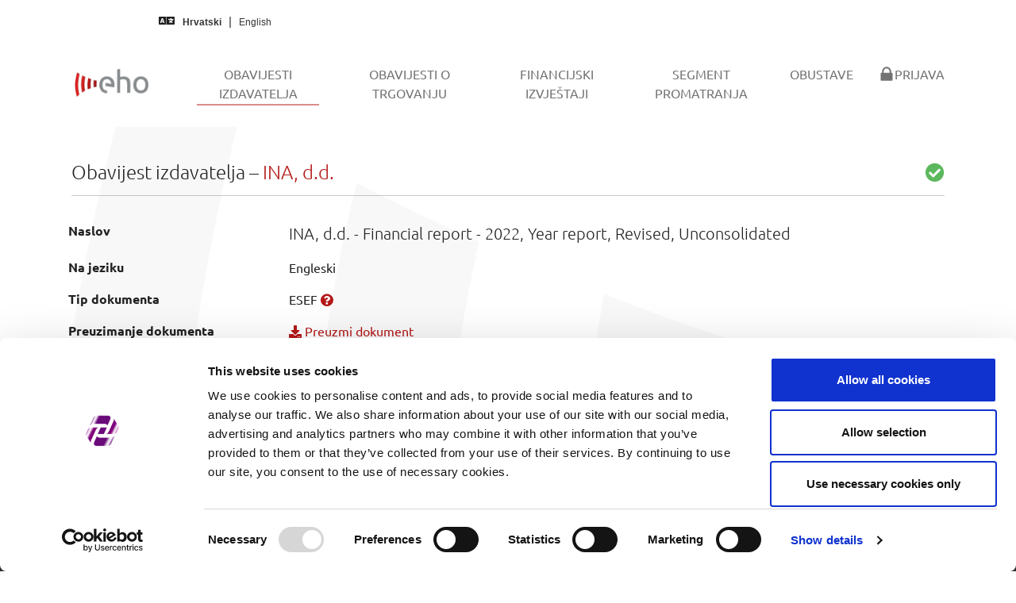

--- FILE ---
content_type: text/html; charset=utf-8
request_url: https://eho.zse.hr/obavijesti-izdavatelja/view/49137
body_size: 10347
content:
<!DOCTYPE html>
<html lang="hr-HR">
<head><script id="Cookiebot" src="https://consent.cookiebot.com/uc.js" data-cbid="ffc1f470-739f-4692-aa29-bd253e87bb9d" data-blockingmode="auto" type="text/javascript"></script><script async src="https://www.googletagmanager.com/gtag/js?id=G-9XYXVJGTGN"></script><script>function gtag(){dataLayer.push(arguments)}window.dataLayer=window.dataLayer||[],gtag("js",new Date),gtag("config","G-9XYXVJGTGN");</script>

<meta charset="utf-8">
<!-- 
	This website is powered by TYPO3 - inspiring people to share!
	TYPO3 is a free open source Content Management Framework initially created by Kasper Skaarhoj and licensed under GNU/GPL.
	TYPO3 is copyright 1998-2026 of Kasper Skaarhoj. Extensions are copyright of their respective owners.
	Information and contribution at https://typo3.org/
-->


<link rel="icon" href="/typo3conf/ext/bootstrap_package/Resources/PublicCustomEho/Icons/favicon.ico" type="image/vnd.microsoft.icon">
<title>Obavijesti izdavatelja - EHO</title>
<meta http-equiv="x-ua-compatible" content="IE=edge" />
<meta name="generator" content="TYPO3 CMS" />
<meta name="viewport" content="width=device-width, initial-scale=1, minimum-scale=1" />
<meta name="robots" content="index,follow" />
<meta name="twitter:card" content="summary" />
<meta name="apple-mobile-web-app-capable" content="no" />
<meta name="google" content="notranslate" />

<link rel="stylesheet" href="/typo3temp/assets/bootstrappackage/fonts/52217f76bf5420ff8f47b9f558cd8e348326d3919b2381d3daf6d5518588639d/webfont.css?1770058886" media="all">
<link rel="stylesheet" href="/typo3temp/assets/compressed/merged-d31caa18edbd2d9b7fe8fc026b66f0b1-0b948ccd9e49607729311f755b861e2d.css?1720719186" media="all">
<link rel="stylesheet" href="/typo3temp/assets/compressed/merged-189eab79878e9572d3bfd0b4ba567dc5-8dc42f49980a1ebc54f86d01adaa2d88.css?1730821759" media="all">


<script src="/typo3temp/assets/compressed/merged-5b847926157c2a30641b5c13d1abd107-a4db6941518f87d767dab04ab90909e1.js?1720719186"></script>



<link rel="prev" href="/obavijesti-o-trgovanju">
<link rel="canonical" href="https://eho.zse.hr/obavijesti-izdavatelja/view/49137"/>

<link rel="alternate" hreflang="hr-HR" href="https://eho.zse.hr/obavijesti-izdavatelja/view/49137"/>
<link rel="alternate" hreflang="en-US" href="https://eho.zse.hr/en/issuer-announcements/view/49137"/>
<link rel="alternate" hreflang="x-default" href="https://eho.zse.hr/obavijesti-izdavatelja/view/49137"/>
</head>
<body id="p11" class="page-11 pagelevel-1 language-0 backendlayout-default layout-default">

<div id="top"></div><div class="body-bg"><a class="visually-hidden-focusable" href="#page-content"><span>Skip to main content</span></a><nav class="navbar navbar-quick navbar-default navbar-static-top"><div class="container-fluid quick"><div class="row"><div class="col-md-5"><i class="fas fa-language"></i><a hreflang="hr-HR" class="lang-link active" title="Hrvatski" href="/obavijesti-izdavatelja/view/49137"><span>Hrvatski</span></a><a hreflang="en-US" class="lang-link " title="English" href="/en/issuer-announcements/view/49137"><span>English</span></a></div></div></div></nav><header id="page-header" class="bp-page-header navbar navbar-mainnavigation navbar-default navbar-has-image navbar-top"><div class="container"><a class="navbar-brand navbar-brand-image" href="/"><img class="navbar-brand-logo-normal" src="/typo3conf/ext/bootstrap_package/Resources/PublicCustomEho/Images/EhoMainLogo.png" alt="EHO logo" height="52" width="180"><img class="navbar-brand-logo-inverted" src="/typo3conf/ext/bootstrap_package/Resources/PublicCustomEho/Images/EhoInvertedLogo.png" alt="EHO logo" height="52" width="180"></a><button class="navbar-toggler collapsed" type="button" data-toggle="collapse" data-bs-toggle="collapse" data-target="#mainnavigation" data-bs-target="#mainnavigation" aria-controls="mainnavigation" aria-expanded="false" aria-label="Toggle navigation"><span class="navbar-toggler-icon"></span></button><nav id="mainnavigation" class="collapse navbar-collapse"><ul class="navbar-nav"><li class="nav-item active"><a href="/obavijesti-izdavatelja" id="nav-item-11" class="nav-link" title="Obavijesti izdavatelja"><span class="nav-link-text">Obavijesti izdavatelja <span class="visually-hidden">(current)</span></span></a></li><li class="nav-item"><a href="/obavijesti-o-trgovanju" id="nav-item-59" class="nav-link" title="Obavijesti o trgovanju"><span class="nav-link-text">Obavijesti o trgovanju</span></a></li><li class="nav-item"><a href="/financijski-izvjestaji" id="nav-item-50" class="nav-link" title="Financijski izvještaji"><span class="nav-link-text">Financijski izvještaji</span></a></li><li class="nav-item"><a href="/segment-promatranja" id="nav-item-27" class="nav-link" title="Segment promatranja"><span class="nav-link-text">Segment promatranja</span></a></li><li class="nav-item"><a href="/obustave" id="nav-item-49" class="nav-link" title="Obustave"><span class="nav-link-text">Obustave</span></a></li><li class="nav-item"><a href="/prijava" id="nav-item-18" class="nav-link" title="Prijava"><span class="nav-link-icon"><svg xmlns="http://www.w3.org/2000/svg" fill="currentColor" width="20" height="20" viewBox="0 0 512 512" class=""><path d="M86.4 480h339.2c12.3 0 22.4-9.9 22.4-22.1V246c0-12.2-10-22-22.4-22H404v-30.9c0-41.5-16.2-87.6-42.6-115.4-26.3-27.8-64-45.7-105.3-45.7h-.2c-41.3 0-79 17.9-105.3 45.6C124.2 105.4 108 151.5 108 193v31H86.4C74 224 64 233.9 64 246v211.9c0 12.2 10 22.1 22.4 22.1zM161 193.1c0-27.3 9.9-61.1 28.1-80.3v-.3C206.7 93.9 231 83 255.9 83h.2c24.9 0 49.2 10.9 66.8 29.5v.2l-.1.1c18.3 19.2 28.1 53 28.1 80.3V224H161v-30.9z"/></svg></span><span class="nav-link-text">Prijava</span></a></li></ul></nav></div></header><div id="page-content" class="bp-page-content main-section"><!--TYPO3SEARCH_begin--><div class="section section-default"><div id="c3" class="frame frame-default frame-type-list frame-layout-default frame-size-default frame-height-default frame-background-none frame-space-before-none frame-space-after-none frame-no-backgroundimage"><div class="frame-group-container"><div class="frame-group-inner"><div class="frame-container frame-container-default"><div class="frame-inner"><h3 class="fw-light">Obavijest izdavatelja &ndash; <span class="text-primary">INA, d.d.</span><span class="float-end text-success"><i class="fas fa-check-circle"></i></span></h3><hr><div class="row pt-2 pb-4"><div class="col"><table class="linefix table table-borderless table-hover"><tbody><tr><th>Naslov</th><td class="lead">INA, d.d. - Financial report - 2022, Year report, Revised, Unconsolidated</td></tr><tr><th>Na jeziku</th><td>Engleski</td></tr><tr><th>Tip dokumenta</th><td>ESEF <a title="Jedinstveni elektronički format izvještavanja" target="_blank" href="/esef"><i class="fas fa-question-circle"></i></a></td></tr><tr><th>Preuzimanje dokumenta</th><td><a href="/fileadmin/issuers/INA/FI-INA-2df7cdef33f76da89d12c3ffad89b20b.zip" download="FI-INA-2022-1Y-Revidirano-Nekonsolidirano-EN.zip"><i class="fas fa-download"></i> Preuzmi dokument</a></td></tr><tr><th>Pregled povezanog unosa</th><td><a href="/financijski-izvjestaji/view/25405"><i class="fas fa-paperclip"></i> Povezani unos</a></td></tr><tr><th>Vrijeme objave</th><td>27.04.2023. 21:45</td></tr></tbody></table><hr class="mb-2"><div class="btn-group"><a href="javascript:history.back()" id="backButton" class="btn btn-primary" role="button"><i class="far fa-arrow-alt-circle-left me-1"></i> Nazad</a></div></div></div></div></div></div></div></div></div><!--TYPO3SEARCH_end--></div><footer id="page-footer" class="bp-page-footer"><section class="section footer-section footer-section-content"><div class="container"><div class="section-row"><div class="section-column footer-section-content-column footer-section-content-column-left"></div><div class="section-column footer-section-content-column footer-section-content-column-middle"><div id="c55" class="frame frame-default frame-type-shortcut frame-layout-default frame-size-default frame-height-default frame-background-none frame-space-before-none frame-space-after-none frame-no-backgroundimage"><div class="frame-group-container"><div class="frame-group-inner"><div class="frame-container frame-container-default"><div class="frame-inner"><div id="c38" class="frame frame-default frame-type-text frame-layout-default frame-size-default frame-height-default frame-background-none frame-space-before-none frame-space-after-none frame-no-backgroundimage"><div class="frame-group-container"><div class="frame-group-inner"><div class="frame-container frame-container-default"><div class="frame-inner"><p class="text-center"><a href="/prijava">Prijava u sustav</a></p><p class="text-center"><a href="/upravljanje-kolacicima">Upravljanje kolačićima</a></p><p class="text-center"><a href="/prirucnik">Priručnik za izdavatelje</a></p><p class="text-center"><a href="/feed">Izvori podataka (feedovi)</a></p></div></div></div></div></div></div></div></div></div></div></div><div class="section-column footer-section-content-column footer-section-content-column-right"></div></div></div></section><section class="section footer-section footer-section-meta"><div class="frame frame-background-none frame-space-before-none frame-space-after-none"><div class="frame-group-container"><div class="frame-group-inner"><div class="frame-container frame-container-default"><div class="frame-inner"><div class="footer-info-section"><div class="footer-meta"></div><div class="footer-copyright"><p>© 2026 Zagreb Stock Exchange</p></div><div class="footer-sociallinks"><div class="sociallinks"><ul class="sociallinks-list"></ul></div></div></div></div></div></div></div></div></section></footer><a class="scroll-top" title="Scroll to top" href="#top"><span class="scroll-top-icon"></span></a></div>
<script src="/typo3temp/assets/compressed/merged-a9567b5ab0502074184b46eb7d94b2fc-f317db15cdc6b403e87a109d0696f14f.js?1762876250"></script>


<script src="/typo3conf/ext/issuer_publication_manager/Resources/Public/JavaScript/jquery.min.js?v1.1"></script>
	<script src="/typo3conf/ext/issuer_publication_manager/Resources/Public/JavaScript/general-utils.js?v1.2"></script>
	<script type="text/javascript">
		$(document).ready(function () {
			formatNumericElement($('.format-numeric'));
		});
	</script>
</body>
</html>